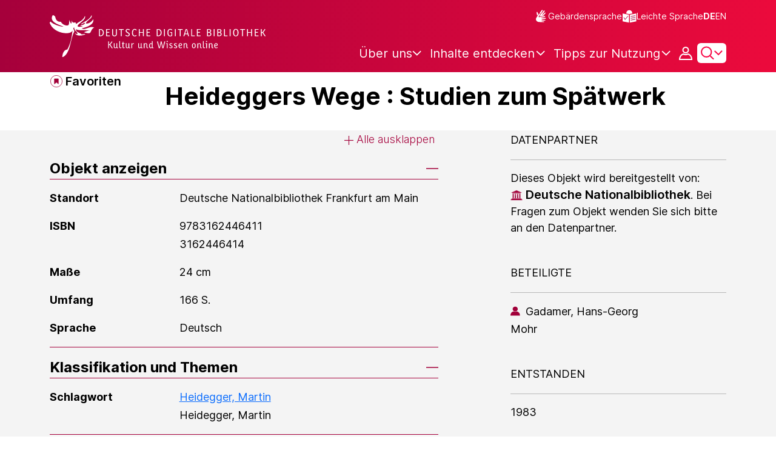

--- FILE ---
content_type: image/svg+xml;charset=UTF-8
request_url: https://www.deutsche-digitale-bibliothek.de/assets/icons/icon-plus-b55b8108551c8f30a25161bf0a84d3c0.svg
body_size: 148
content:
<svg viewBox="0 0 26 26" fill="none" xmlns="http://www.w3.org/2000/svg"><path d="M13 0V26" stroke="#A2003B" stroke-width="2"/><path d="M0 13L26 13" stroke="#A5003B" stroke-width="2"/></svg>